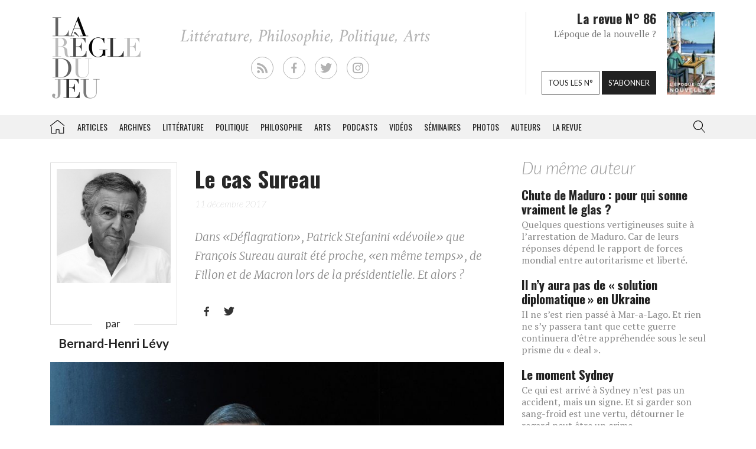

--- FILE ---
content_type: text/html; charset=UTF-8
request_url: https://laregledujeu.org/2017/12/11/33107/le-cas-francois-sureau/
body_size: 17637
content:
<!DOCTYPE html>
<html class="no-js" lang="">

<head>
	
		<script async src="//pagead2.googlesyndication.com/pagead/js/adsbygoogle.js"></script>

		<script>
			(adsbygoogle = window.adsbygoogle || []).push({
				google_ad_client: "ca-pub-8955396641542719",
				enable_page_level_ads: true
			});
		</script>
		<meta charset=utf-8>
	<meta http-equiv=X-UA-Compatible content="IE=edge">
	<meta name="viewport" content="width=device-width, initial-scale=1">
	<meta name="format-detection" content="telephone=no" />
	<!-- The above 3 meta tags *must* come first in the head; any other head content must come *after* these tags -->
	<title>
		Bernard-Henri Lévy, Le cas Sureau - La Règle du Jeu - Littérature, Philosophie, Politique, Arts	</title>
	<link rel="profile" href="https://gmpg.org/xfn/11">
	<link rel="pingback" href="https://laregledujeu.org/xmlrpc.php" />
		<meta name='robots' content='index, follow, max-image-preview:large, max-snippet:-1, max-video-preview:-1' />

	<!-- This site is optimized with the Yoast SEO Premium plugin v24.5 (Yoast SEO v24.5) - https://yoast.com/wordpress/plugins/seo/ -->
	<meta name="description" content="Dans «Déflagration», Stefanini «dévoile» que François Sureau aurait été proche, «en même temps», de Fillon et de Macron lors de la présidentielle. Et alors?" />
	<link rel="canonical" href="https://laregledujeu.org/2017/12/11/33107/le-cas-francois-sureau/" />
	<meta property="og:locale" content="fr_FR" />
	<meta property="og:type" content="article" />
	<meta property="og:title" content="Le cas Sureau" />
	<meta property="og:description" content="Dans «Déflagration», Stefanini «dévoile» que François Sureau aurait été proche, «en même temps», de Fillon et de Macron lors de la présidentielle. Et alors?" />
	<meta property="og:url" content="https://laregledujeu.org/2017/12/11/33107/le-cas-francois-sureau/" />
	<meta property="og:site_name" content="La Règle du Jeu" />
	<meta property="article:publisher" content="https://www.facebook.com/pages/La-r%c3%a8gle-du-jeu-Revue-RDJ/112920092069569" />
	<meta property="article:published_time" content="2017-12-11T09:03:33+00:00" />
	<meta property="article:modified_time" content="2017-12-12T16:15:01+00:00" />
	<meta property="og:image" content="https://laregledujeu.org/files/2017/12/francois-sureau.jpg" />
	<meta property="og:image:width" content="1500" />
	<meta property="og:image:height" content="977" />
	<meta property="og:image:type" content="image/jpeg" />
	<meta name="author" content="Redaction La Règle du Jeu" />
	<meta name="twitter:card" content="summary_large_image" />
	<meta name="twitter:creator" content="@laregledujeuorg" />
	<meta name="twitter:site" content="@laregledujeuorg" />
	<meta name="twitter:label1" content="Écrit par" />
	<meta name="twitter:data1" content="Redaction La Règle du Jeu" />
	<meta name="twitter:label2" content="Durée de lecture est." />
	<meta name="twitter:data2" content="5 minutes" />
	<script type="application/ld+json" class="yoast-schema-graph">{"@context":"https://schema.org","@graph":[{"@type":"WebPage","@id":"https://laregledujeu.org/2017/12/11/33107/le-cas-francois-sureau/","url":"https://laregledujeu.org/2017/12/11/33107/le-cas-francois-sureau/","name":"Le cas Sureau","isPartOf":{"@id":"https://laregledujeu.org/#website"},"primaryImageOfPage":{"@id":"https://laregledujeu.org/2017/12/11/33107/le-cas-francois-sureau/#primaryimage"},"image":{"@id":"https://laregledujeu.org/2017/12/11/33107/le-cas-francois-sureau/#primaryimage"},"thumbnailUrl":"https://laregledujeu.org/files/2017/12/francois-sureau.jpg","datePublished":"2017-12-11T09:03:33+00:00","dateModified":"2017-12-12T16:15:01+00:00","author":{"@id":"https://laregledujeu.org/#/schema/person/6fcb84b6d08b6a98b4635f804fdecb89"},"description":"Dans «Déflagration», Stefanini «dévoile» que François Sureau aurait été proche, «en même temps», de Fillon et de Macron lors de la présidentielle. Et alors?","breadcrumb":{"@id":"https://laregledujeu.org/2017/12/11/33107/le-cas-francois-sureau/#breadcrumb"},"inLanguage":"fr-FR","potentialAction":[{"@type":"ReadAction","target":["https://laregledujeu.org/2017/12/11/33107/le-cas-francois-sureau/"]}]},{"@type":"ImageObject","inLanguage":"fr-FR","@id":"https://laregledujeu.org/2017/12/11/33107/le-cas-francois-sureau/#primaryimage","url":"https://laregledujeu.org/files/2017/12/francois-sureau.jpg","contentUrl":"https://laregledujeu.org/files/2017/12/francois-sureau.jpg","width":1500,"height":977,"caption":"François Sureau. Photo : Catherine Hélie/Gallimard"},{"@type":"BreadcrumbList","@id":"https://laregledujeu.org/2017/12/11/33107/le-cas-francois-sureau/#breadcrumb","itemListElement":[{"@type":"ListItem","position":1,"name":"Accueil","item":"https://laregledujeu.org/"},{"@type":"ListItem","position":2,"name":"Le cas Sureau"}]},{"@type":"WebSite","@id":"https://laregledujeu.org/#website","url":"https://laregledujeu.org/","name":"La Règle du Jeu","description":"Littérature, Philosophie, Politique, Arts","potentialAction":[{"@type":"SearchAction","target":{"@type":"EntryPoint","urlTemplate":"https://laregledujeu.org/?s={search_term_string}"},"query-input":{"@type":"PropertyValueSpecification","valueRequired":true,"valueName":"search_term_string"}}],"inLanguage":"fr-FR"},{"@type":"Person","@id":"https://laregledujeu.org/#/schema/person/6fcb84b6d08b6a98b4635f804fdecb89","name":"Redaction La Règle du Jeu","image":{"@type":"ImageObject","inLanguage":"fr-FR","@id":"https://laregledujeu.org/#/schema/person/image/","url":"https://secure.gravatar.com/avatar/8a3bc76bb38684ecc3a174e014d82218?s=96&d=mm&r=g","contentUrl":"https://secure.gravatar.com/avatar/8a3bc76bb38684ecc3a174e014d82218?s=96&d=mm&r=g","caption":"Redaction La Règle du Jeu"},"url":"https://laregledujeu.org/author/mariadefranca/"}]}</script>
	<!-- / Yoast SEO Premium plugin. -->


<meta name="news_keywords" content="déflagration, françois sureau, patrick stefanini" />
<meta name="original-source" content="https://laregledujeu.org/2017/12/11/33107/le-cas-francois-sureau/" />
<link rel='dns-prefetch' href='//code.jquery.com' />
<link rel='dns-prefetch' href='//cdnjs.cloudflare.com' />
<link rel="alternate" type="application/rss+xml" title="La Règle du Jeu &raquo; Flux" href="https://laregledujeu.org/feed/" />
<link rel="alternate" type="application/rss+xml" title="La Règle du Jeu &raquo; Flux des commentaires" href="https://laregledujeu.org/comments/feed/" />
<script type="text/javascript">
/* <![CDATA[ */
window._wpemojiSettings = {"baseUrl":"https:\/\/s.w.org\/images\/core\/emoji\/15.0.3\/72x72\/","ext":".png","svgUrl":"https:\/\/s.w.org\/images\/core\/emoji\/15.0.3\/svg\/","svgExt":".svg","source":{"concatemoji":"https:\/\/laregledujeu.org\/wp-includes\/js\/wp-emoji-release.min.js?ver=6.6"}};
/*! This file is auto-generated */
!function(i,n){var o,s,e;function c(e){try{var t={supportTests:e,timestamp:(new Date).valueOf()};sessionStorage.setItem(o,JSON.stringify(t))}catch(e){}}function p(e,t,n){e.clearRect(0,0,e.canvas.width,e.canvas.height),e.fillText(t,0,0);var t=new Uint32Array(e.getImageData(0,0,e.canvas.width,e.canvas.height).data),r=(e.clearRect(0,0,e.canvas.width,e.canvas.height),e.fillText(n,0,0),new Uint32Array(e.getImageData(0,0,e.canvas.width,e.canvas.height).data));return t.every(function(e,t){return e===r[t]})}function u(e,t,n){switch(t){case"flag":return n(e,"\ud83c\udff3\ufe0f\u200d\u26a7\ufe0f","\ud83c\udff3\ufe0f\u200b\u26a7\ufe0f")?!1:!n(e,"\ud83c\uddfa\ud83c\uddf3","\ud83c\uddfa\u200b\ud83c\uddf3")&&!n(e,"\ud83c\udff4\udb40\udc67\udb40\udc62\udb40\udc65\udb40\udc6e\udb40\udc67\udb40\udc7f","\ud83c\udff4\u200b\udb40\udc67\u200b\udb40\udc62\u200b\udb40\udc65\u200b\udb40\udc6e\u200b\udb40\udc67\u200b\udb40\udc7f");case"emoji":return!n(e,"\ud83d\udc26\u200d\u2b1b","\ud83d\udc26\u200b\u2b1b")}return!1}function f(e,t,n){var r="undefined"!=typeof WorkerGlobalScope&&self instanceof WorkerGlobalScope?new OffscreenCanvas(300,150):i.createElement("canvas"),a=r.getContext("2d",{willReadFrequently:!0}),o=(a.textBaseline="top",a.font="600 32px Arial",{});return e.forEach(function(e){o[e]=t(a,e,n)}),o}function t(e){var t=i.createElement("script");t.src=e,t.defer=!0,i.head.appendChild(t)}"undefined"!=typeof Promise&&(o="wpEmojiSettingsSupports",s=["flag","emoji"],n.supports={everything:!0,everythingExceptFlag:!0},e=new Promise(function(e){i.addEventListener("DOMContentLoaded",e,{once:!0})}),new Promise(function(t){var n=function(){try{var e=JSON.parse(sessionStorage.getItem(o));if("object"==typeof e&&"number"==typeof e.timestamp&&(new Date).valueOf()<e.timestamp+604800&&"object"==typeof e.supportTests)return e.supportTests}catch(e){}return null}();if(!n){if("undefined"!=typeof Worker&&"undefined"!=typeof OffscreenCanvas&&"undefined"!=typeof URL&&URL.createObjectURL&&"undefined"!=typeof Blob)try{var e="postMessage("+f.toString()+"("+[JSON.stringify(s),u.toString(),p.toString()].join(",")+"));",r=new Blob([e],{type:"text/javascript"}),a=new Worker(URL.createObjectURL(r),{name:"wpTestEmojiSupports"});return void(a.onmessage=function(e){c(n=e.data),a.terminate(),t(n)})}catch(e){}c(n=f(s,u,p))}t(n)}).then(function(e){for(var t in e)n.supports[t]=e[t],n.supports.everything=n.supports.everything&&n.supports[t],"flag"!==t&&(n.supports.everythingExceptFlag=n.supports.everythingExceptFlag&&n.supports[t]);n.supports.everythingExceptFlag=n.supports.everythingExceptFlag&&!n.supports.flag,n.DOMReady=!1,n.readyCallback=function(){n.DOMReady=!0}}).then(function(){return e}).then(function(){var e;n.supports.everything||(n.readyCallback(),(e=n.source||{}).concatemoji?t(e.concatemoji):e.wpemoji&&e.twemoji&&(t(e.twemoji),t(e.wpemoji)))}))}((window,document),window._wpemojiSettings);
/* ]]> */
</script>
<style id='wp-emoji-styles-inline-css' type='text/css'>

	img.wp-smiley, img.emoji {
		display: inline !important;
		border: none !important;
		box-shadow: none !important;
		height: 1em !important;
		width: 1em !important;
		margin: 0 0.07em !important;
		vertical-align: -0.1em !important;
		background: none !important;
		padding: 0 !important;
	}
</style>
<link rel='stylesheet' id='wp-block-library-css' href='https://laregledujeu.org/wp-includes/css/dist/block-library/style.min.css?ver=6.6' type='text/css' media='all' />
<style id='classic-theme-styles-inline-css' type='text/css'>
/*! This file is auto-generated */
.wp-block-button__link{color:#fff;background-color:#32373c;border-radius:9999px;box-shadow:none;text-decoration:none;padding:calc(.667em + 2px) calc(1.333em + 2px);font-size:1.125em}.wp-block-file__button{background:#32373c;color:#fff;text-decoration:none}
</style>
<style id='global-styles-inline-css' type='text/css'>
:root{--wp--preset--aspect-ratio--square: 1;--wp--preset--aspect-ratio--4-3: 4/3;--wp--preset--aspect-ratio--3-4: 3/4;--wp--preset--aspect-ratio--3-2: 3/2;--wp--preset--aspect-ratio--2-3: 2/3;--wp--preset--aspect-ratio--16-9: 16/9;--wp--preset--aspect-ratio--9-16: 9/16;--wp--preset--color--black: #000000;--wp--preset--color--cyan-bluish-gray: #abb8c3;--wp--preset--color--white: #ffffff;--wp--preset--color--pale-pink: #f78da7;--wp--preset--color--vivid-red: #cf2e2e;--wp--preset--color--luminous-vivid-orange: #ff6900;--wp--preset--color--luminous-vivid-amber: #fcb900;--wp--preset--color--light-green-cyan: #7bdcb5;--wp--preset--color--vivid-green-cyan: #00d084;--wp--preset--color--pale-cyan-blue: #8ed1fc;--wp--preset--color--vivid-cyan-blue: #0693e3;--wp--preset--color--vivid-purple: #9b51e0;--wp--preset--gradient--vivid-cyan-blue-to-vivid-purple: linear-gradient(135deg,rgba(6,147,227,1) 0%,rgb(155,81,224) 100%);--wp--preset--gradient--light-green-cyan-to-vivid-green-cyan: linear-gradient(135deg,rgb(122,220,180) 0%,rgb(0,208,130) 100%);--wp--preset--gradient--luminous-vivid-amber-to-luminous-vivid-orange: linear-gradient(135deg,rgba(252,185,0,1) 0%,rgba(255,105,0,1) 100%);--wp--preset--gradient--luminous-vivid-orange-to-vivid-red: linear-gradient(135deg,rgba(255,105,0,1) 0%,rgb(207,46,46) 100%);--wp--preset--gradient--very-light-gray-to-cyan-bluish-gray: linear-gradient(135deg,rgb(238,238,238) 0%,rgb(169,184,195) 100%);--wp--preset--gradient--cool-to-warm-spectrum: linear-gradient(135deg,rgb(74,234,220) 0%,rgb(151,120,209) 20%,rgb(207,42,186) 40%,rgb(238,44,130) 60%,rgb(251,105,98) 80%,rgb(254,248,76) 100%);--wp--preset--gradient--blush-light-purple: linear-gradient(135deg,rgb(255,206,236) 0%,rgb(152,150,240) 100%);--wp--preset--gradient--blush-bordeaux: linear-gradient(135deg,rgb(254,205,165) 0%,rgb(254,45,45) 50%,rgb(107,0,62) 100%);--wp--preset--gradient--luminous-dusk: linear-gradient(135deg,rgb(255,203,112) 0%,rgb(199,81,192) 50%,rgb(65,88,208) 100%);--wp--preset--gradient--pale-ocean: linear-gradient(135deg,rgb(255,245,203) 0%,rgb(182,227,212) 50%,rgb(51,167,181) 100%);--wp--preset--gradient--electric-grass: linear-gradient(135deg,rgb(202,248,128) 0%,rgb(113,206,126) 100%);--wp--preset--gradient--midnight: linear-gradient(135deg,rgb(2,3,129) 0%,rgb(40,116,252) 100%);--wp--preset--font-size--small: 13px;--wp--preset--font-size--medium: 20px;--wp--preset--font-size--large: 36px;--wp--preset--font-size--x-large: 42px;--wp--preset--spacing--20: 0.44rem;--wp--preset--spacing--30: 0.67rem;--wp--preset--spacing--40: 1rem;--wp--preset--spacing--50: 1.5rem;--wp--preset--spacing--60: 2.25rem;--wp--preset--spacing--70: 3.38rem;--wp--preset--spacing--80: 5.06rem;--wp--preset--shadow--natural: 6px 6px 9px rgba(0, 0, 0, 0.2);--wp--preset--shadow--deep: 12px 12px 50px rgba(0, 0, 0, 0.4);--wp--preset--shadow--sharp: 6px 6px 0px rgba(0, 0, 0, 0.2);--wp--preset--shadow--outlined: 6px 6px 0px -3px rgba(255, 255, 255, 1), 6px 6px rgba(0, 0, 0, 1);--wp--preset--shadow--crisp: 6px 6px 0px rgba(0, 0, 0, 1);}:where(.is-layout-flex){gap: 0.5em;}:where(.is-layout-grid){gap: 0.5em;}body .is-layout-flex{display: flex;}.is-layout-flex{flex-wrap: wrap;align-items: center;}.is-layout-flex > :is(*, div){margin: 0;}body .is-layout-grid{display: grid;}.is-layout-grid > :is(*, div){margin: 0;}:where(.wp-block-columns.is-layout-flex){gap: 2em;}:where(.wp-block-columns.is-layout-grid){gap: 2em;}:where(.wp-block-post-template.is-layout-flex){gap: 1.25em;}:where(.wp-block-post-template.is-layout-grid){gap: 1.25em;}.has-black-color{color: var(--wp--preset--color--black) !important;}.has-cyan-bluish-gray-color{color: var(--wp--preset--color--cyan-bluish-gray) !important;}.has-white-color{color: var(--wp--preset--color--white) !important;}.has-pale-pink-color{color: var(--wp--preset--color--pale-pink) !important;}.has-vivid-red-color{color: var(--wp--preset--color--vivid-red) !important;}.has-luminous-vivid-orange-color{color: var(--wp--preset--color--luminous-vivid-orange) !important;}.has-luminous-vivid-amber-color{color: var(--wp--preset--color--luminous-vivid-amber) !important;}.has-light-green-cyan-color{color: var(--wp--preset--color--light-green-cyan) !important;}.has-vivid-green-cyan-color{color: var(--wp--preset--color--vivid-green-cyan) !important;}.has-pale-cyan-blue-color{color: var(--wp--preset--color--pale-cyan-blue) !important;}.has-vivid-cyan-blue-color{color: var(--wp--preset--color--vivid-cyan-blue) !important;}.has-vivid-purple-color{color: var(--wp--preset--color--vivid-purple) !important;}.has-black-background-color{background-color: var(--wp--preset--color--black) !important;}.has-cyan-bluish-gray-background-color{background-color: var(--wp--preset--color--cyan-bluish-gray) !important;}.has-white-background-color{background-color: var(--wp--preset--color--white) !important;}.has-pale-pink-background-color{background-color: var(--wp--preset--color--pale-pink) !important;}.has-vivid-red-background-color{background-color: var(--wp--preset--color--vivid-red) !important;}.has-luminous-vivid-orange-background-color{background-color: var(--wp--preset--color--luminous-vivid-orange) !important;}.has-luminous-vivid-amber-background-color{background-color: var(--wp--preset--color--luminous-vivid-amber) !important;}.has-light-green-cyan-background-color{background-color: var(--wp--preset--color--light-green-cyan) !important;}.has-vivid-green-cyan-background-color{background-color: var(--wp--preset--color--vivid-green-cyan) !important;}.has-pale-cyan-blue-background-color{background-color: var(--wp--preset--color--pale-cyan-blue) !important;}.has-vivid-cyan-blue-background-color{background-color: var(--wp--preset--color--vivid-cyan-blue) !important;}.has-vivid-purple-background-color{background-color: var(--wp--preset--color--vivid-purple) !important;}.has-black-border-color{border-color: var(--wp--preset--color--black) !important;}.has-cyan-bluish-gray-border-color{border-color: var(--wp--preset--color--cyan-bluish-gray) !important;}.has-white-border-color{border-color: var(--wp--preset--color--white) !important;}.has-pale-pink-border-color{border-color: var(--wp--preset--color--pale-pink) !important;}.has-vivid-red-border-color{border-color: var(--wp--preset--color--vivid-red) !important;}.has-luminous-vivid-orange-border-color{border-color: var(--wp--preset--color--luminous-vivid-orange) !important;}.has-luminous-vivid-amber-border-color{border-color: var(--wp--preset--color--luminous-vivid-amber) !important;}.has-light-green-cyan-border-color{border-color: var(--wp--preset--color--light-green-cyan) !important;}.has-vivid-green-cyan-border-color{border-color: var(--wp--preset--color--vivid-green-cyan) !important;}.has-pale-cyan-blue-border-color{border-color: var(--wp--preset--color--pale-cyan-blue) !important;}.has-vivid-cyan-blue-border-color{border-color: var(--wp--preset--color--vivid-cyan-blue) !important;}.has-vivid-purple-border-color{border-color: var(--wp--preset--color--vivid-purple) !important;}.has-vivid-cyan-blue-to-vivid-purple-gradient-background{background: var(--wp--preset--gradient--vivid-cyan-blue-to-vivid-purple) !important;}.has-light-green-cyan-to-vivid-green-cyan-gradient-background{background: var(--wp--preset--gradient--light-green-cyan-to-vivid-green-cyan) !important;}.has-luminous-vivid-amber-to-luminous-vivid-orange-gradient-background{background: var(--wp--preset--gradient--luminous-vivid-amber-to-luminous-vivid-orange) !important;}.has-luminous-vivid-orange-to-vivid-red-gradient-background{background: var(--wp--preset--gradient--luminous-vivid-orange-to-vivid-red) !important;}.has-very-light-gray-to-cyan-bluish-gray-gradient-background{background: var(--wp--preset--gradient--very-light-gray-to-cyan-bluish-gray) !important;}.has-cool-to-warm-spectrum-gradient-background{background: var(--wp--preset--gradient--cool-to-warm-spectrum) !important;}.has-blush-light-purple-gradient-background{background: var(--wp--preset--gradient--blush-light-purple) !important;}.has-blush-bordeaux-gradient-background{background: var(--wp--preset--gradient--blush-bordeaux) !important;}.has-luminous-dusk-gradient-background{background: var(--wp--preset--gradient--luminous-dusk) !important;}.has-pale-ocean-gradient-background{background: var(--wp--preset--gradient--pale-ocean) !important;}.has-electric-grass-gradient-background{background: var(--wp--preset--gradient--electric-grass) !important;}.has-midnight-gradient-background{background: var(--wp--preset--gradient--midnight) !important;}.has-small-font-size{font-size: var(--wp--preset--font-size--small) !important;}.has-medium-font-size{font-size: var(--wp--preset--font-size--medium) !important;}.has-large-font-size{font-size: var(--wp--preset--font-size--large) !important;}.has-x-large-font-size{font-size: var(--wp--preset--font-size--x-large) !important;}
:where(.wp-block-post-template.is-layout-flex){gap: 1.25em;}:where(.wp-block-post-template.is-layout-grid){gap: 1.25em;}
:where(.wp-block-columns.is-layout-flex){gap: 2em;}:where(.wp-block-columns.is-layout-grid){gap: 2em;}
:root :where(.wp-block-pullquote){font-size: 1.5em;line-height: 1.6;}
</style>
<link rel='stylesheet' id='contact-form-7-css' href='https://laregledujeu.org/wp-content/plugins/contact-form-7/includes/css/styles.css?ver=6.0.4' type='text/css' media='all' />
<link rel='stylesheet' id='dashicons-css' href='https://laregledujeu.org/wp-includes/css/dashicons.min.css?ver=6.6' type='text/css' media='all' />
<link rel='stylesheet' id='rdj-style-css' href='https://laregledujeu.org/wp-content/themes/rdjv3/style.css?ver=4.02' type='text/css' media='all' />
<link rel='stylesheet' id='font-awesome-css' href='//cdnjs.cloudflare.com/ajax/libs/font-awesome/5.10.2/css/all.min.css?ver=6.6' type='text/css' media='all' />
<link rel='stylesheet' id='new-royalslider-core-css-css' href='https://laregledujeu.org/wp-content/plugins/new-royalslider/lib/royalslider/royalslider.css?ver=3.4.1' type='text/css' media='all' />
<link rel='stylesheet' id='rsUni-css-css' href='https://laregledujeu.org/wp-content/plugins/new-royalslider/lib/royalslider/skins/universal/rs-universal.css?ver=3.4.1' type='text/css' media='all' />
<link rel='stylesheet' id='visible_nearby_zoom-css-css' href='https://laregledujeu.org/wp-content/plugins/new-royalslider/lib/royalslider/templates-css/rs-visible-nearby-zoom.css?ver=3.4.1' type='text/css' media='all' />
<link rel='stylesheet' id='__EPYT__style-css' href='https://laregledujeu.org/wp-content/plugins/youtube-embed-plus/styles/ytprefs.min.css?ver=14.2.1.3' type='text/css' media='all' />
<style id='__EPYT__style-inline-css' type='text/css'>

                .epyt-gallery-thumb {
                        width: 33.333%;
                }
                
</style>
<script type="text/javascript" src="https://code.jquery.com/jquery-latest.min.js?ver=6.6" id="jquery-js"></script>
<script type="text/javascript" src="https://laregledujeu.org/wp-content/themes/rdjv3/bootstrap/assets/javascripts/bootstrap.min.js?ver=6.6" id="bootstrap-min-js"></script>
<script type="text/javascript" id="__ytprefs__-js-extra">
/* <![CDATA[ */
var _EPYT_ = {"ajaxurl":"https:\/\/laregledujeu.org\/wp-admin\/admin-ajax.php","security":"253cd6757c","gallery_scrolloffset":"20","eppathtoscripts":"https:\/\/laregledujeu.org\/wp-content\/plugins\/youtube-embed-plus\/scripts\/","eppath":"https:\/\/laregledujeu.org\/wp-content\/plugins\/youtube-embed-plus\/","epresponsiveselector":"[\"iframe.__youtube_prefs_widget__\"]","epdovol":"1","version":"14.2.1.3","evselector":"iframe.__youtube_prefs__[src], iframe[src*=\"youtube.com\/embed\/\"], iframe[src*=\"youtube-nocookie.com\/embed\/\"]","ajax_compat":"","maxres_facade":"eager","ytapi_load":"light","pause_others":"","stopMobileBuffer":"1","facade_mode":"","not_live_on_channel":"","vi_active":"","vi_js_posttypes":[]};
/* ]]> */
</script>
<script type="text/javascript" src="https://laregledujeu.org/wp-content/plugins/youtube-embed-plus/scripts/ytprefs.min.js?ver=14.2.1.3" id="__ytprefs__-js"></script>
<link rel="https://api.w.org/" href="https://laregledujeu.org/wp-json/" /><link rel="alternate" title="JSON" type="application/json" href="https://laregledujeu.org/wp-json/wp/v2/posts/33107" /><link rel="EditURI" type="application/rsd+xml" title="RSD" href="https://laregledujeu.org/xmlrpc.php?rsd" />
<link rel='shortlink' href='https://laregledujeu.org/?p=33107' />
<link rel="alternate" title="oEmbed (JSON)" type="application/json+oembed" href="https://laregledujeu.org/wp-json/oembed/1.0/embed?url=https%3A%2F%2Flaregledujeu.org%2F2017%2F12%2F11%2F33107%2Fle-cas-francois-sureau%2F" />
<script type="text/javascript" src="https://laregledujeu.org/wp-content/plugins/si-captcha-for-wordpress/captcha/si_captcha.js?ver=1768551992"></script>
<!-- begin SI CAPTCHA Anti-Spam - login/register form style -->
<style type="text/css">
.si_captcha_small { width:175px; height:45px; padding-top:10px; padding-bottom:10px; }
.si_captcha_large { width:250px; height:60px; padding-top:10px; padding-bottom:10px; }
img#si_image_com { border-style:none; margin:0; padding-right:5px; float:left; }
img#si_image_reg { border-style:none; margin:0; padding-right:5px; float:left; }
img#si_image_log { border-style:none; margin:0; padding-right:5px; float:left; }
img#si_image_side_login { border-style:none; margin:0; padding-right:5px; float:left; }
img#si_image_checkout { border-style:none; margin:0; padding-right:5px; float:left; }
img#si_image_jetpack { border-style:none; margin:0; padding-right:5px; float:left; }
img#si_image_bbpress_topic { border-style:none; margin:0; padding-right:5px; float:left; }
.si_captcha_refresh { border-style:none; margin:0; vertical-align:bottom; }
div#si_captcha_input { display:block; padding-top:15px; padding-bottom:5px; }
label#si_captcha_code_label { margin:0; }
input#si_captcha_code_input { width:65px; }
p#si_captcha_code_p { clear: left; padding-top:10px; }
.si-captcha-jetpack-error { color:#DC3232; }
</style>
<!-- end SI CAPTCHA Anti-Spam - login/register form style -->
			<script>
			(function(i, s, o, g, r, a, m) {
				i['GoogleAnalyticsObject'] = r;
				i[r] = i[r] || function() {
					(i[r].q = i[r].q || []).push(arguments)
				}, i[r].l = 1 * new Date();
				a = s.createElement(o),
					m = s.getElementsByTagName(o)[0];
				a.async = 1;
				a.src = g;
				m.parentNode.insertBefore(a, m)
			})(window, document, 'script', '//www.google-analytics.com/analytics.js', 'ga');

			ga('create', 'UA-91104-21', 'auto');
			ga('send', 'pageview');
		</script>

	</head>

<body class="post-template-default single single-post postid-33107 single-format-standard post-le-cas-francois-sureau rdjv3 blog-1">
	<div id="pagewrap">
		<div id="page-body" class="container-fluid row">
			<header class="top container-fluid row">
				<div id="header-top-area" class="hidden-xs container">
					<div class="col-md-3">
						<a href="/" id="logo" class="left"></a>
					</div>
					<div class="">
						<ul id="social_links">
  <li><a class="rss" href="/feed/" target="_blank"></a></li>
  <li><a class="facebook" href="https://fr-fr.facebook.com/pages/La-regle-du-jeu-Revue-RDJ/112920092069569" target="_blank"></a></li>
  <li><a class="twitter" href="https://twitter.com/laregledujeuorg" target="_blank"></a></li>
  <li><a class="instagram" href="https://www.instagram.com/revuelaregledujeu/?hl=fr" target="_blank"></a></li>
</ul>

											</div>
					<div id="teaser" class="hidden-sm">
						<div class="col-right">
							<figure>
								<a href='https://laregledujeu.org/revue/n-86/'><span style='display: inline-block; margin-left: 0px; margin-top: -1.276617954071px;'><img width="81" height="143" src="https://laregledujeu.org/files/2025/09/la-regle-du-jeu-numero-86-le-retour-de-la-nouvelle-couverture.jpg" class="attachment-81x999 size-81x999 wp-post-image" alt="Couverture du N°85 de La Règle du jeu." decoding="async" srcset="https://laregledujeu.org/files/2025/09/la-regle-du-jeu-numero-86-le-retour-de-la-nouvelle-couverture.jpg 958w, https://laregledujeu.org/files/2025/09/la-regle-du-jeu-numero-86-le-retour-de-la-nouvelle-couverture-170x300.jpg 170w, https://laregledujeu.org/files/2025/09/la-regle-du-jeu-numero-86-le-retour-de-la-nouvelle-couverture-582x1024.jpg 582w, https://laregledujeu.org/files/2025/09/la-regle-du-jeu-numero-86-le-retour-de-la-nouvelle-couverture-85x150.jpg 85w, https://laregledujeu.org/files/2025/09/la-regle-du-jeu-numero-86-le-retour-de-la-nouvelle-couverture-768x1352.jpg 768w, https://laregledujeu.org/files/2025/09/la-regle-du-jeu-numero-86-le-retour-de-la-nouvelle-couverture-873x1536.jpg 873w, https://laregledujeu.org/files/2025/09/la-regle-du-jeu-numero-86-le-retour-de-la-nouvelle-couverture-840x1478.jpg 840w, https://laregledujeu.org/files/2025/09/la-regle-du-jeu-numero-86-le-retour-de-la-nouvelle-couverture-620x1091.jpg 620w, https://laregledujeu.org/files/2025/09/la-regle-du-jeu-numero-86-le-retour-de-la-nouvelle-couverture-420x739.jpg 420w" sizes="(max-width: 81px) 100vw, 81px" /></span></a>							</figure>
						</div>
						<div class="col-left" style="position: relative;">
							<h1>La revue N° 86</h1>
							<h2>L'époque de la nouvelle ?</h2>
							<div class="bottom-buttons">
								<a href="/tous-les-numeros/" class="rdj-btn rdj-btn-white rdj-btn-margin">Tous les n°</a>
								<a href="/boutique/abonnement/" class="rdj-btn rdj-btn-black">S'abonner</a>
							</div>
						</div>
					</div><!-- #teaser -->
				</div>
			</header>
			<script>
var el = document.getElementById('input.search-field');
if (el != null) {
	function blurInput() {
		window.scrollTo(0, 0);
	}
	el.addEventListener('blur', blurInput, false);
}
</script>
<nav id="top-menu" class="navbar navbar-default" data-spy="affix" data-offset-top="192">
	<div class="container"> 
		<!-- Brand and toggle get grouped for better mobile display -->
		<div class="navbar-header">
			<button type="button" class="navbar-toggle" data-toggle="collapse" data-target=".navbar-collapse">
				<span class="icon-bar"></span>
				<span class="icon-bar"></span>
				<span class="icon-bar"></span>
			</button>
			<a class="navbar-brand visible-xs" href="/"></a>
		</div><!-- /.navbar-header --> 
		
		<!-- Collect the nav links, forms, and other content for toggling -->
		<div class="collapse navbar-collapse" id="rdj-collapsible-menu">
			<div id="search-module-xs" class="visible-xs">
				<div class="search-embed">
	<form role="search" method="get" class="search-form form-inline" action="/">
		<div class="form-group">
			<select name="post_type" class="form-control search-post-type">
				<option value="post">Les articles</option>
				<option value="video">Les vidéos</option>
				<option value="seminary">Les séminaires</option>
				<option value="gallery">Les galeries</option>
				<option value="contributor">Les auteurs</option>
				<option value="issue">Les n° de la revue</option>
				<option value="all" selected="selected">Tous les contenus</option>
				<option value="arrabal">Le blog d'Arrabal</option>
			</select>
		</div>
		<div class="form-group input-group"> 
			<input type="text" class="form-control search-field" aria-label="..." placeholder="Rechercher dans la RDJ" value="" name="s" title="Rechercher">
			<span class="input-group-btn">
				<button type="submit" class="search-submit btn btn-default">Rechercher</button>
			</span> 
		</div>
	</form>
</div>			</div>
			<ul class="nav navbar-nav">
				<li id='menu-item-menu-item-21436' class='home menu-item menu-item-type-post_type menu-item-object-page current-menu-item page_item page-item- current_page_item menu-item-menu-item-21436'><a href='https://laregledujeu.org/'>La Règle du jeu – Littérature, Philosophie, Politique, Arts</a></li><li id='menu-item-menu-item-36229' class='menu-item menu-item-type-post_type menu-item-object-page current-menu-item page_item page-item- current_page_item menu-item-menu-item-36229'><a href='https://laregledujeu.org/articles/'>Articles</a></li><li id='menu-item-menu-item-22955' class='menu-item menu-item-type-post_type menu-item-object-page current-menu-item page_item page-item- current_page_item menu-item-menu-item-22955'><a href='https://laregledujeu.org/categorie/dossiers/archives-revue/'>Archives</a></li><li id='menu-item-menu-item-27294' class='menu-item menu-item-type-post_type menu-item-object-page current-menu-item page_item page-item- current_page_item menu-item-menu-item-27294'><a href='https://laregledujeu.org/categorie/litterature/'>Littérature</a></li><li id='menu-item-menu-item-27296' class='menu-item menu-item-type-post_type menu-item-object-page current-menu-item page_item page-item- current_page_item menu-item-menu-item-27296'><a href='https://laregledujeu.org/categorie/Politique/'>Politique</a></li><li id='menu-item-menu-item-27295' class='menu-item menu-item-type-post_type menu-item-object-page current-menu-item page_item page-item- current_page_item menu-item-menu-item-27295'><a href='https://laregledujeu.org/categorie/philosophie/'>Philosophie</a></li><li id='menu-item-menu-item-29378' class='menu-item menu-item-type-post_type menu-item-object-page current-menu-item page_item page-item- current_page_item menu-item-menu-item-29378'><a href='https://laregledujeu.org/categorie/art/'>Arts</a></li><li id='menu-item-menu-item-36230' class='menu-item menu-item-type-post_type menu-item-object-page current-menu-item page_item page-item- current_page_item menu-item-menu-item-36230'><a href='https://laregledujeu.org/podcasts/'>Podcasts</a></li><li id='menu-item-menu-item-22302' class='menu-item menu-item-type-post_type menu-item-object-page current-menu-item page_item page-item- current_page_item menu-item-menu-item-22302'><a href='https://laregledujeu.org/tele-rdj/'>Vidéos</a></li><li id='menu-item-menu-item-22354' class='menu-item menu-item-type-post_type menu-item-object-page current-menu-item page_item page-item- current_page_item menu-item-menu-item-22354'><a href='/les-seminaires/'>Séminaires</a></li><li id='menu-item-menu-item-27737' class='menu-item menu-item-type-post_type menu-item-object-page current-menu-item page_item page-item- current_page_item menu-item-menu-item-27737'><a href='https://laregledujeu.org/imagoscope/'>Photos</a></li><li id='menu-item-menu-item-22269' class='menu-item menu-item-type-post_type menu-item-object-page current-menu-item page_item page-item- current_page_item menu-item-menu-item-22269'><a href='https://laregledujeu.org/auteurs/'>Auteurs</a></li><li id='menu-item-menu-item-45658' class='menu-item menu-item-type-post_type menu-item-object-page current-menu-item page_item page-item- current_page_item menu-item-menu-item-45658'><a href='https://laregledujeu.org/la-regle-du-jeu/'>La revue</a></li>			</ul>

			<ul class="nav navbar-nav navbar-right hidden-xs">
				<li><a class="bar-search-toogle-link collapsed" role="button" data-toggle="collapse" href="#search-module" aria-expanded="true" aria-controls="search-module"></a></li>
			</ul>
		</div><!-- /.navbar-collapse --> 
		
		<div id="search-module" class="collapse container hidden-xs">
			<div class="search-embed">
	<form role="search" method="get" class="search-form form-inline" action="/">
		<div class="form-group">
			<select name="post_type" class="form-control search-post-type">
				<option value="post">Les articles</option>
				<option value="video">Les vidéos</option>
				<option value="seminary">Les séminaires</option>
				<option value="gallery">Les galeries</option>
				<option value="contributor">Les auteurs</option>
				<option value="issue">Les n° de la revue</option>
				<option value="all" selected="selected">Tous les contenus</option>
				<option value="arrabal">Le blog d'Arrabal</option>
			</select>
		</div>
		<div class="form-group input-group"> 
			<input type="text" class="form-control search-field" aria-label="..." placeholder="Rechercher dans la RDJ" value="" name="s" title="Rechercher">
			<span class="input-group-btn">
				<button type="submit" class="search-submit btn btn-default">Rechercher</button>
			</span> 
		</div>
	</form>
</div>		</div>

	</div><!-- /.container-fluid --> 
</nav>
<script>
$(document).ready(function () {
	$(".navbar-toggle").on("click", function () {
		$(this).toggleClass("active");
	});
});
</script><div id="content" class="container">
	<div id="main" class="col-md-42">
			<div class="post-33107 post type-post status-publish format-standard has-post-thumbnail hentry category-actualite category-non-classe category-Culture category-news category-Politique tag-deflagration tag-francois-sureau tag-patrick-stefanini" id="post-33107">
				<article class="single">
					<header class="post-info">
						 												<aside class="col-sm-18 col-md-16 col-lg-18 hidden-xs">
							<div class="frame">
								<figure>
<a href='https://laregledujeu.org/contributeur/bernard-henri-levy/'><img width="300" height="300" src="https://laregledujeu.org/files/2015/06/bernard-Henri-levy-300x300.jpg" class="img-responsive wp-post-image" alt="" decoding="async" fetchpriority="high" srcset="https://laregledujeu.org/files/2015/06/bernard-Henri-levy-300x300.jpg 300w, https://laregledujeu.org/files/2015/06/bernard-Henri-levy-150x150.jpg 150w, https://laregledujeu.org/files/2015/06/bernard-Henri-levy.jpg 500w" sizes="(max-width: 300px) 100vw, 300px" /></a>			
									<div class="source">
										<span class="by">par </span>
									</div>
								</figure>
							</div><!-- .frame -->
                            <div class="authors">
                                <a href='https://laregledujeu.org/contributeur/bernard-henri-levy/'>Bernard-Henri Lévy</a>	
                            </div>
						</aside>
						<div class="heading col-sm-42 col-md-44 col-lg-42">
																				<h1>Le cas Sureau</h1>
															<h2 class="post-title visible-xs">par <a href='https://laregledujeu.org/contributeur/bernard-henri-levy/'>Bernard-Henri Lévy</a></h2>
							                            <p class="date-info">11 décembre 2017</p>
							<div class="lead">
								
<p>Dans «Déflagration», Patrick Stefanini «dévoile» que François Sureau aurait été proche, «en même temps», de Fillon et de Macron lors de la présidentielle. Et alors ?</p>
<ul class="share_links compact">
	<li><a href="https://www.facebook.com/sharer/sharer.php?u=https://laregledujeu.org/2017/12/11/33107/le-cas-francois-sureau/" class="facebook" title="Share via Facebook" target="_blank">&#xf305;</a></li>
	<li><a href="https://twitter.com/share?url=https://laregledujeu.org/2017/12/11/33107/le-cas-francois-sureau//&#038;text=Le cas Sureau" class="twitter" title="Share via Twitter" target="_blank">&#xf301;</a></li>
</ul>							 </div>
						</div>
							
					</header>
                    							<figure class="featured-image">
								<img width="840" height="547" src="https://laregledujeu.org/files/2017/12/francois-sureau.jpg" class="img-responsive wp-post-image" alt="François Sureau. Photo : Catherine Hélie/Gallimard" decoding="async" srcset="https://laregledujeu.org/files/2017/12/francois-sureau.jpg 1500w, https://laregledujeu.org/files/2017/12/francois-sureau-150x98.jpg 150w, https://laregledujeu.org/files/2017/12/francois-sureau-300x195.jpg 300w, https://laregledujeu.org/files/2017/12/francois-sureau-768x500.jpg 768w, https://laregledujeu.org/files/2017/12/francois-sureau-620x404.jpg 620w, https://laregledujeu.org/files/2017/12/francois-sureau-840x547.jpg 840w, https://laregledujeu.org/files/2017/12/francois-sureau-420x274.jpg 420w" sizes="(max-width: 840px) 100vw, 840px" />										<figcaption>
											François Sureau. Photo : Catherine Hélie/Gallimard										</figcaption>
																							</figure> 

												
                    					<div class="entry">               
						<p class="first-letter">Dans la chasse à l&rsquo;homme permanente qu&rsquo;est devenu le débat public, dans ce spectacle sans relâche qui se joue, de plus en plus souvent, à la lumière d&rsquo;une mauvaise lampe de garde à vue, dans ce cirque où la passion du commentaire suspicieux a remplacé depuis longtemps la soif de vérité, la meute s&rsquo;est trouvé une nouvelle proie.</p>
<p>M. Patrick Stefanini sort un livre au titre bazooka (<i>Déflagration</i> – non, il ne s&rsquo;agit pas d&rsquo;une énième fin du monde, il s&rsquo;agit de l&rsquo;échec électoral de François Fillon&#8230;) où, avec une rigueur et une fantaisie toutes préfectorales, l&rsquo;homme de l&rsquo;ombre abat ses cartes.</p>
<p>Entre autres demi-scoops et révélations éventées, il y dévoile le secret le moins bien gardé de la classe politique – à savoir que l&rsquo;avocat et écrivain François Sureau, érudit de plume et de plaidoirie, cauchemar des ministres de l&rsquo;Intérieur successifs car adversaire implacable de toutes les lois possiblement attentatoires aux libertés, aurait été proche, «en même temps», de François Fillon et d&rsquo;Emmanuel Macron.</p>
<p>Et notre agrégat journalistique d&rsquo;attaquer bille en tête ce nouveau Warwick, ce faiseur de rois républicain et derviche tourneur des écuries présidentielles, ce Fregoli de meetings, ce Vautrin du porte-plume, ce Iago, ce Ganelon, bref, cet «agent double» qui, à l&rsquo;image de Kim Philby, l&rsquo;espion de légende, membre du Club des Cinq magnifiques de Cambridge, qui se disait au service de Sa Majesté tout en étant stipendié par Moscou, aurait épaulé le jeune progressiste non moins que le madré conservateur ; inspiré celui-ci les jours pairs, et favorisé celui-là les jours impairs ; pour, à la fin, renversant à lui seul toutes les lois de la cynégétique électorale, rédiger d&rsquo;une main les statuts d&rsquo;En marche ! tandis que, de l&rsquo;autre, il aurait ciselé les formules du discours du Trocadéro – celui-là même où la droite était censée jouer son va-tout et qui n&rsquo;avait de sens que s&rsquo;il semblait arraché au cœur, et aux organes moins avouables encore, de la conviction conservatrice.</p>
<p>Je passe sur l&rsquo;invraisemblance de la thèse qui voit l&rsquo;auteur de <i>La Chanson de Passavant</i> en graphomane mercenaire.</p>
<p>Je passe sur l&rsquo;image qui en résulte d&rsquo;une politique réduite à un jeu à somme nulle entre «bonnets blancs» et «blancs bonnets».</p>
<p>Je passe encore sur le tour de bonneteau qui fait que, la patrouille journalistique faisant figurer le seul Sureau au rang de ses accusés, le reste s&rsquo;en trouve blanchi : bien réels princes des ténèbres ; piliers, autrement plus ambigus, des Quatre Colonnes et des antichambres élyséennes ; revirements ; tartuferies ; jusqu&rsquo;à Stefanini lui-même qui, si on prend la peine de le lire, s&rsquo;est trouvé dans la position d&rsquo;avoir à dresser les tréteaux de ce fameux Trocadéro et d&rsquo;en être le démiurge officiel alors que, sous le masque, il nous apprend aujourd&rsquo;hui qu&rsquo;il pleurait l&rsquo;honneur de son candidat déchu.</p>
<p>Et je ne m&rsquo;arrêterai pas davantage sur le tombereau d&rsquo;injures qui accable un écrivain dont l&rsquo;engagement politique le plus connu était, jusqu&rsquo;ici, l&rsquo;association Pierre-Claver qu&rsquo;a fondée sa femme, Ayyam Sureau, et qui aide les réfugiés afghans, non comme on traite des foules, mais comme on considère des hommes : il s&rsquo;en remettra, tant ce type de traitement est devenu le bain rituel du baptême dans ce monde du ressentiment à quoi se réduit l&rsquo;espace républicain !</p>
<p>Non.</p>
<p>Ce qui m&rsquo;intéresse, c&rsquo;est le cas d&rsquo;école.</p>
<p>Et c&rsquo;est ce que peut et doit vouloir, dans un moment électoral de cette importance, un écrivain du type de François Sureau.</p>
<p>Son premier devoir était de faire tout ce qui était en son pouvoir pour empêcher que l&rsquo;on se retrouve dans une situation semblable à celle de la présidentielle américaine où il revint au patron du FBI, James Comey, de retourner l&rsquo;élection en rouvrant le dossier Clinton à quelques semaines du scrutin – et tant pis si cela peut sembler favorable à tel ou tel candidat, harcelé par le Parquet financier.</p>
<p>Son deuxième devoir était de rester fidèle aux quelques étoiles fixes autour desquelles gravite, pour chacun d&rsquo;entre nous, le petit théâtre des semaines saintes électorales et de leurs prétendues révolutions : chacun les siennes, donc ; l&rsquo;idée fixe de Sureau était une certaine idée de la justice, elle-même adossée à une vision de la société où ce disciple de Benjamin Constant préfère voir les libertés des Modernes l&#8217;emporter sur la liberté des Anciens – et tant pis si, comme Churchill ou, justement, Benjamin Constant, il doit changer de parti quand c&rsquo;est lui, le parti, qui change d&rsquo;idée.</p>
<p>Et puis sa troisième obligation était de souhaiter de toute son âme que l&rsquo;offre électorale ne se réduise pas, à la fin, au choix entre ces deux nihilistes jumeaux qu&rsquo;étaient Jean-Luc Mélenchon et Marine Le Pen (ce n&rsquo;est pas <i>L&rsquo;Émission politique </i>de ce 30 novembre, sur France 2, où l&rsquo;on a encore vu M. Mélenchon, face à Mmes Saint-Cricq et Debray, apparaître haine aux lèvres, bouffi de suffisance, qui me fera changer d&rsquo;avis&#8230;) : et peu importe si, face à cette perspective de cauchemar, l&rsquo;abîme sacré de la séparation droite-gauche semble, tout à coup, secondaire.</p>
<p>François Sureau a, qu&rsquo;on le veuille ou non, été impeccablement loyal à ces trois prescriptions.</p>
<p>Pour reprendre cette onomastique qui recèle parfois quelque chose de la vérité des hommes, il est resté, dans tous les cas, semblable à l&rsquo;arbuste dont il porte le nom : qu&rsquo;importent les coulées de boue et les glissements de terrain, les sollicitations des princes et les grognements d&rsquo;une foule qui n&rsquo;existe que parce que nous le voulons bien – on plie mais ne rompt pas.</p>
		
		<div class="book-list">
		
			<div class="book-reference" id="post-33110">
				<a href="https://laregledujeu.org/livre/deflagration-dans-le-secret-dune-election-impossible/">

				<!-- Book thumbnail -->
				<div class="book-thumbnail col-xs-15 col-sm-18 col-md-18 col-lg-15">
					<figure>
						<div class="clipper">
						<img width="300" height="471" src="https://laregledujeu.org/files/2017/12/Deflagration-patrick-stefanini.jpg" class="img-responsive wp-post-image" alt="Déflagration, Patrick Stephanini et Carole Barjon." decoding="async" srcset="https://laregledujeu.org/files/2017/12/Deflagration-patrick-stefanini.jpg 510w, https://laregledujeu.org/files/2017/12/Deflagration-patrick-stefanini-96x150.jpg 96w, https://laregledujeu.org/files/2017/12/Deflagration-patrick-stefanini-191x300.jpg 191w, https://laregledujeu.org/files/2017/12/Deflagration-patrick-stefanini-420x659.jpg 420w" sizes="(max-width: 300px) 100vw, 300px" />						</div>
					</figure>
				</div>

				<!-- Book info -->
				<div class="book-label col-xs-45 col-sm-42 col-md-42 col-lg-45">
					<h1>Déflagration&nbsp;: dans le secret d&rsquo;une élection impossible</h1>
					<h2>Patrick Stefanini</h2>
					<p>Robert Laffont					<p class="date">23 novembre 2017</p>
					<p class="pages">418&nbsp;p.</p>
									</div>
				</a>
			</div>	
		
			
		</div>
<div class="clear">
		
	<div class="taglist"><span class="titre">Thèmes</span> <a href="https://laregledujeu.org/mot/deflagration/" rel="tag">Déflagration</a> <a href="https://laregledujeu.org/mot/francois-sureau/" rel="tag">François Sureau</a> <a href="https://laregledujeu.org/mot/patrick-stefanini/" rel="tag">Patrick Stefanini</a></div></div>	
					</div>
				</article>
			</div><!-- #post -->
					</div><!-- #main -->
		<div id="sidebar" class="col-md-18 ">
				<div class="column1 col-sm-30 col-md-60">
    	<section id="same-contributor" class="post-list">
	<header class="topic-separator">
		<h1>Du même auteur</h1>
	</header>
	<div class="list-posts" style="clear: both;">
				<article id="post-46760">
			<header>
				<h1><a href="https://laregledujeu.org/2026/01/12/46760/chute-de-maduro-pour-qui-sonne-vraiment-le-glas/">Chute de Maduro : pour qui sonne vraiment le glas ?</a></h1>
			</header>
			<p><a href="https://laregledujeu.org/2026/01/12/46760/chute-de-maduro-pour-qui-sonne-vraiment-le-glas/">Quelques questions vertigineuses suite à l’arrestation de Maduro. Car de leurs réponses dépend le rapport de forces mondial entre autoritarisme et liberté. 
</a></p>
		</article>
				<article id="post-46712">
			<header>
				<h1><a href="https://laregledujeu.org/2026/01/05/46712/il-ny-aura-pas-de-solution-diplomatique-en-ukraine/">Il n’y aura pas de «&nbsp;solution diplomatique » en Ukraine</a></h1>
			</header>
			<p><a href="https://laregledujeu.org/2026/01/05/46712/il-ny-aura-pas-de-solution-diplomatique-en-ukraine/">Il ne s’est rien passé à Mar-a-Lago. Et rien ne s’y passera tant que cette guerre continuera d’être appréhendée sous le seul prisme du « deal ».</a></p>
		</article>
				<article id="post-46470">
			<header>
				<h1><a href="https://laregledujeu.org/2025/12/22/46470/le-moment-sydney/">Le moment Sydney</a></h1>
			</header>
			<p><a href="https://laregledujeu.org/2025/12/22/46470/le-moment-sydney/">Ce qui est arrivé à Sydney n’est pas un accident, mais un signe. Et si garder son sang-froid est une vertu, détourner le regard peut être un crime.</a></p>
		</article>
			</div>
	<div class="text-center" style="margin: 24px auto 3px auto; overflow: hidden;">
		<a href="https://laregledujeu.org/contributeur/bernard-henri-levy/" class="rdj-btn rdj-btn-white rdj-btn-faded">+ d'articles de l'auteur</a>
	</div>
</section>
	</div>
	<div class="google-adsense m-y-2" style="clear: both;">
	<script async src="//pagead2.googlesyndication.com/pagead/js/adsbygoogle.js"></script>
	<!-- entete-rdj-v1 -->
	<ins class="adsbygoogle"
		 style="display:block;"
		 data-ad-client="ca-pub-8955396641542719"
		 data-ad-slot="3641070580"
		 data-ad-format="auto"></ins>
	<script>
	(adsbygoogle = window.adsbygoogle || []).push({});
</script>
</div>

	<div class="column2 col-sm-30 col-md-60">
	        <section id="suggested-posts" class="post-list">
        <header class="topic-separator">
            <h1>A lire également</h1>
        </header>
        <article id="post-28683">
            <figure class="hidden-xs hidden-sm">
                <a href="https://laregledujeu.org/2016/04/11/28683/francois-sureau-renaud-girard-pierre-leroy-doubles-vies/">
                <img width="620" height="323" src="https://laregledujeu.org/files/2016/04/francois-sureau-renaud-girarg-pierre-leroy.jpg" class="img-responsive wp-post-image" alt="" decoding="async" loading="lazy" srcset="https://laregledujeu.org/files/2016/04/francois-sureau-renaud-girarg-pierre-leroy.jpg 1024w, https://laregledujeu.org/files/2016/04/francois-sureau-renaud-girarg-pierre-leroy-150x78.jpg 150w, https://laregledujeu.org/files/2016/04/francois-sureau-renaud-girarg-pierre-leroy-300x156.jpg 300w, https://laregledujeu.org/files/2016/04/francois-sureau-renaud-girarg-pierre-leroy-768x401.jpg 768w, https://laregledujeu.org/files/2016/04/francois-sureau-renaud-girarg-pierre-leroy-620x323.jpg 620w, https://laregledujeu.org/files/2016/04/francois-sureau-renaud-girarg-pierre-leroy-840x438.jpg 840w" sizes="(max-width: 620px) 100vw, 620px" />                </a>
            </figure>
            <header>
                <h1>
                    <a href="https://laregledujeu.org/2016/04/11/28683/francois-sureau-renaud-girard-pierre-leroy-doubles-vies/">                            
                    François Sureau, Renaud Girard, Pierre Leroy&nbsp;: doubles vies                    </a>
                </h1>
                <h2>
                    <a href="https://laregledujeu.org/2016/04/11/28683/francois-sureau-renaud-girard-pierre-leroy-doubles-vies/">par <strong>Bernard-Henri Lévy</strong>
                    </a>
                </h2>
            </header>
            <p>
            <a href="https://laregledujeu.org/2016/04/11/28683/francois-sureau-renaud-girard-pierre-leroy-doubles-vies/">
            Ces écrivains et passionnés de littérature qui mènent plusieurs vies simultanées.             </a>
            </p>
        </article>


        <article id="post-36995">
            <figure class="hidden-xs hidden-sm">
                <a href="https://laregledujeu.org/2021/04/18/36995/francois-sureau-apollinaire-vivant/">
                <img width="620" height="428" src="https://laregledujeu.org/files/2021/04/Guillaume-Apollinaire-2.jpg" class="img-responsive wp-post-image" alt="Portrait de Guillaume Apollinaire" decoding="async" loading="lazy" srcset="https://laregledujeu.org/files/2021/04/Guillaume-Apollinaire-2.jpg 1769w, https://laregledujeu.org/files/2021/04/Guillaume-Apollinaire-2-300x207.jpg 300w, https://laregledujeu.org/files/2021/04/Guillaume-Apollinaire-2-620x428.jpg 620w, https://laregledujeu.org/files/2021/04/Guillaume-Apollinaire-2-150x103.jpg 150w, https://laregledujeu.org/files/2021/04/Guillaume-Apollinaire-2-768x530.jpg 768w, https://laregledujeu.org/files/2021/04/Guillaume-Apollinaire-2-1536x1059.jpg 1536w, https://laregledujeu.org/files/2021/04/Guillaume-Apollinaire-2-840x579.jpg 840w, https://laregledujeu.org/files/2021/04/Guillaume-Apollinaire-2-420x290.jpg 420w" sizes="(max-width: 620px) 100vw, 620px" />                </a>
            </figure>
            <header>
                <h1>
                    <a href="https://laregledujeu.org/2021/04/18/36995/francois-sureau-apollinaire-vivant/">                            
                    Apollinaire vivant                    </a>
                </h1>
                <h2>
                    <a href="https://laregledujeu.org/2021/04/18/36995/francois-sureau-apollinaire-vivant/">par <strong>Baptiste Rossi</strong>
                    </a>
                </h2>
            </header>
            <p>
            <a href="https://laregledujeu.org/2021/04/18/36995/francois-sureau-apollinaire-vivant/">
            François Sureau publie «Ma vie avec Apollinaire», où, en faisant d'Apollinaire un contemporain, il compose l'inverse d'une biographie.             </a>
            </p>
        </article>


    </section>    </div>    
	<div class="google-adsense m-y-2" style="clear: both;">
	<script async src="//pagead2.googlesyndication.com/pagead/js/adsbygoogle.js"></script>
	<!-- entete-rdj-v1 -->
	<ins class="adsbygoogle"
		 style="display:block;"
		 data-ad-client="ca-pub-8955396641542719"
		 data-ad-slot="3641070580"
		 data-ad-format="auto"></ins>
	<script>
	(adsbygoogle = window.adsbygoogle || []).push({});
</script>
</div>
		</div><!-- #sidebar -->
	</div><!-- #content -->
	
	<div class="container text-center newsletter-embed">
	<h1>Newsletter</h1>
	<p>Pour ne rien manquer de la RDJ</p>
	<p>&nbsp;</p>
<!-- Begin MailChimp Signup Form -->
<div id="mc_embed_signup">
<form action="//laregledujeu.us4.list-manage.com/subscribe/post?u=2d04a43c4dbb02c328bc2da5b&amp;id=a5e734ab3b" method="post" id="mc-embedded-subscribe-form" name="mc-embedded-subscribe-form" class="validate" target="_blank" novalidate>
	<div id="mc_embed_signup_scroll">
		<div class="mc-field-group form-group col-sm-60">
			<div class="input-group"> <span class="input-group-addon"> <i class="glyphicon glyphicon-envelope"></i> </span>
				<div class=" your-email">
					<input type="email" value="" name="EMAIL" class="required email" id="mce-EMAIL" placeholder="Votre e-mail" aria-invalid="false" aria-required="true" required="">
				</div>
					<span class="input-group-btn">
					<button type="submit" name="subscribe" id="mc-embedded-subscribe" class="rdj-btn rdj-btn-border-left rdj-btn-black" style="height: 40px;">S'abonner</button>
					</span>

			</div>
		</div>
		<div class="mc-field-group form-group col-sm-30">
			<div class="input-group"> <span class="input-group-addon"> Prénom </span>
				<input type="text" value="" name="FNAME" class="firstname" id="mce-FNAME">
			</div>
		</div>
		<div class="mc-field-group form-group col-sm-30">
			<div class="input-group"> <span class="input-group-addon"> Nom </span>
				<input type="text" value="" name="LNAME" class="lastname" id="mce-LNAME">
			</div>
		</div>
	</div>
	<div id="mce-responses" class="clear">
		<div class="response" id="mce-error-response" style="display:none"></div>
		<div class="response" id="mce-success-response" style="display:none"></div>
	</div>
	<!-- real people should not fill this in and expect good things - do not remove this or risk form bot signups-->
	<div style="position: absolute; left: -5000px;" aria-hidden="true">
		<input type="text" name="b_2d04a43c4dbb02c328bc2da5b_a5e734ab3b" tabindex="-1" value="">
	</div>
	<div class="clear">
	</div>
</form>
</div>
<script type='text/javascript' src='//s3.amazonaws.com/downloads.mailchimp.com/js/mc-validate.js'></script><script type='text/javascript'>(function($) {window.fnames = new Array(); window.ftypes = new Array();fnames[0]='EMAIL';ftypes[0]='email';fnames[1]='FNAME';ftypes[1]='text';fnames[2]='LNAME';ftypes[2]='text';
/*
 * Translated default messages for the $ validation plugin.
 * Locale: FR
 */
$.extend($.validator.messages, {
        required: "<span class='glyphicon glyphicon-remove' style='color:#fff;'></span> Ce champ est requis.",
        remote: "Veuillez remplir ce champ pour continuer.",
        email: "<span class='glyphicon glyphicon-remove' style='color:#fff;'></span> Veuillez entrer une adresse email valide.",
        url: "Veuillez entrer une URL valide.",
        date: "Veuillez entrer une date valide.",
        dateISO: "Veuillez entrer une date valide (ISO).",
        number: "Veuillez entrer un nombre valide.",
        digits: "Veuillez entrer (seulement) une valeur numérique.",
        creditcard: "Veuillez entrer un numéro de carte de crédit valide.",
        equalTo: "Veuillez entrer une nouvelle fois la même valeur.",
        accept: "Veuillez entrer une valeur avec une extension valide.",
        maxlength: $.validator.format("Veuillez ne pas entrer plus de {0} caractères."),
        minlength: $.validator.format("Veuillez entrer au moins {0} caractères."),
        rangelength: $.validator.format("Veuillez entrer entre {0} et {1} caractères."),
        range: $.validator.format("Veuillez entrer une valeur entre {0} et {1}."),
        max: $.validator.format("Veuillez entrer une valeur inférieure ou égale à {0}."),
        min: $.validator.format("Veuillez entrer une valeur supérieure ou égale à {0}.")
});}(jQuery));var $mcj = jQuery.noConflict(true);</script>
<!--End mc_embed_signup--></div>	
</div><!-- #body-wrapper -->
<div id="communityblock">
	<div id="toolmenu" class="container">
	<div class="print-option col-xs-30">
    	<div class="printfriendly-label"><span class="hidden-xs">Imprimer</span></div><div class="printfriendly pf-button  pf-alignleft">
                    <a href="#" rel="nofollow" onclick="window.print(); return false;" title="Printer Friendly, PDF & Email">
                    <img src="/wp-content/themes/rdjv3/images/layout/printer.png" alt="Print Friendly, PDF & Email" class="pf-button-img" style=""  />
                    </a>
                </div>    </div>
    <div class="share-links col-xs-30">
    	<ul class="share_links">
	<li class="title"><span class="hidden-xs">Partager </span></li>
	<li><a class="facebook" href="https://www.facebook.com/sharer/sharer.php?u=https://laregledujeu.org/2017/12/11/33107/le-cas-francois-sureau/" title="Share via Facebook" target="_blank">&#xf305;</a></li>
	<li><a href="https://twitter.com/share?url=https://laregledujeu.org/2017/12/11/33107/le-cas-francois-sureau//&#038;text=Le cas Sureau" class="twitter" title="Share via Twitter" target="_blank">&#xf301;</a></li>
</ul>    </div>
</div>    <section id="commentsblock" class="container">
		    </section>
</div>
<div id="footer-wrapper">
  <div id="footer" class="container">
  
     	<section id="footer-social">
            <ul id="social_links">
                <li><a class="twitter" href="https://twitter.com/laregledujeuorg" target="_blank"></a></li>
                <li><a class="facebook" href="https://fr-fr.facebook.com/pages/La-regle-du-jeu-Revue-RDJ/112920092069569" target="_blank"></a></li>
				<li><a class="instagram" href="https://www.instagram.com/revuelaregledujeu/?hl=fr" target="_blank"></a></li>
                <li><a class="rss" href="/feed/" target="_blank"></a></li>
            </ul>                
        </section>
 
   	<div id="footer-menus" class="menu-footer-container"><ul id="menu-footer" class="footer-menu"><li id="menu-item-21438" class="menu-item menu-item-type-custom menu-item-object-custom menu-item-has-children menu-item-21438"><a href="#">menu-1</a>
<ul class="sub-menu">
	<li id="menu-item-21486" class="menu-item menu-item-type-post_type menu-item-object-page menu-item-home menu-item-21486"><a href="https://laregledujeu.org/">Page d&rsquo;accueil</a></li>
	<li id="menu-item-45652" class="menu-item menu-item-type-post_type menu-item-object-page menu-item-45652"><a href="https://laregledujeu.org/newsletter/">La Newsletter de la semaine</a></li>
	<li id="menu-item-45654" class="menu-item menu-item-type-post_type menu-item-object-page menu-item-45654"><a href="https://laregledujeu.org/auteurs/">Auteurs</a></li>
</ul>
</li>
<li id="menu-item-21439" class="menu-item menu-item-type-custom menu-item-object-custom menu-item-has-children menu-item-21439"><a href="#">menu-2</a>
<ul class="sub-menu">
	<li id="menu-item-36232" class="menu-item menu-item-type-post_type menu-item-object-page menu-item-36232"><a href="https://laregledujeu.org/articles/">Articles</a></li>
	<li id="menu-item-23902" class="menu-item menu-item-type-taxonomy menu-item-object-category menu-item-23902"><a href="https://laregledujeu.org/categorie/dossiers/archives-revue/">Archives</a></li>
	<li id="menu-item-27290" class="menu-item menu-item-type-taxonomy menu-item-object-category menu-item-27290"><a href="https://laregledujeu.org/categorie/litterature/">Littérature</a></li>
	<li id="menu-item-27291" class="menu-item menu-item-type-taxonomy menu-item-object-category menu-item-27291"><a href="https://laregledujeu.org/categorie/philosophie/">Philosophie</a></li>
	<li id="menu-item-27292" class="menu-item menu-item-type-taxonomy menu-item-object-category current-post-ancestor current-menu-parent current-post-parent menu-item-27292"><a href="https://laregledujeu.org/categorie/Politique/">Politique</a></li>
	<li id="menu-item-27289" class="menu-item menu-item-type-taxonomy menu-item-object-category menu-item-27289"><a href="https://laregledujeu.org/categorie/art/">Arts</a></li>
</ul>
</li>
<li id="menu-item-21440" class="menu-item menu-item-type-custom menu-item-object-custom menu-item-has-children menu-item-21440"><a href="#">menu-3</a>
<ul class="sub-menu">
	<li id="menu-item-36231" class="menu-item menu-item-type-post_type menu-item-object-page menu-item-36231"><a href="https://laregledujeu.org/podcasts/">Podcasts</a></li>
	<li id="menu-item-23995" class="menu-item menu-item-type-post_type menu-item-object-page menu-item-23995"><a href="https://laregledujeu.org/tele-rdj/">Vidéos</a></li>
	<li id="menu-item-45660" class="menu-item menu-item-type-post_type menu-item-object-page menu-item-45660"><a href="https://laregledujeu.org/imagoscope/">Photos</a></li>
</ul>
</li>
<li id="menu-item-21441" class="menu-item menu-item-type-custom menu-item-object-custom menu-item-has-children menu-item-21441"><a href="#">menu-4</a>
<ul class="sub-menu">
	<li id="menu-item-23996" class="menu-item menu-item-type-post_type menu-item-object-page menu-item-23996"><a href="https://laregledujeu.org/les-seminaires/">Séminaires</a></li>
	<li id="menu-item-23897" class="menu-item menu-item-type-taxonomy menu-item-object-thematique menu-item-23897"><a href="https://laregledujeu.org/thematique/heidegger/">Séminaire Heidegger</a></li>
	<li id="menu-item-23899" class="menu-item menu-item-type-taxonomy menu-item-object-thematique menu-item-23899"><a href="https://laregledujeu.org/thematique/le-parti-pris-de-ponge/">Séminaire Le parti pris de Ponge</a></li>
</ul>
</li>
<li id="menu-item-22383" class="menu-item menu-item-type-custom menu-item-object-custom menu-item-has-children menu-item-22383"><a href="#">menu-5</a>
<ul class="sub-menu">
	<li id="menu-item-21451" class="menu-item menu-item-type-post_type menu-item-object-page menu-item-21451"><a href="https://laregledujeu.org/la-regle-du-jeu/">La Revue</a></li>
	<li id="menu-item-21444" class="menu-item menu-item-type-custom menu-item-object-custom menu-item-21444"><a href="/tous-les-numeros">Tous les N°</a></li>
	<li id="menu-item-45656" class="menu-item menu-item-type-post_type menu-item-object-issue menu-item-45656"><a href="https://laregledujeu.org/revue/n-86/">Notre dernier N°</a></li>
	<li id="menu-item-23901" class="menu-item menu-item-type-post_type menu-item-object-page menu-item-23901"><a href="https://laregledujeu.org/la-regle-du-jeu/abonnement/">S&rsquo;abonner</a></li>
</ul>
</li>
<li id="menu-item-22384" class="menu-item menu-item-type-custom menu-item-object-custom menu-item-has-children menu-item-22384"><a href="#">menu-6</a>
<ul class="sub-menu">
	<li id="menu-item-21437" class="menu-item menu-item-type-post_type menu-item-object-page menu-item-21437"><a href="https://laregledujeu.org/contact/">Contact</a></li>
</ul>
</li>
</ul></div>
         <p class="copyright">&copy; La Règle du Jeu 2015</p>
         
    </div><!-- #footer --> 
  </div><!-- #footer-wrapper --> 
</div><!-- #body --> 
     <script type="text/javascript" id="pf_script">
                      var pfHeaderImgUrl = '';
          var pfHeaderTagline = '';
          var pfdisableClickToDel = '0';
          var pfImagesSize = 'full-size';
          var pfImageDisplayStyle = 'right';
          var pfEncodeImages = '0';
          var pfShowHiddenContent  = '0';
          var pfDisableEmail = '0';
          var pfDisablePDF = '0';
          var pfDisablePrint = '0';

            
          var pfPlatform = 'WordPress';

        (function($){
            $(document).ready(function(){
                if($('.pf-button-content').length === 0){
                    $('style#pf-excerpt-styles').remove();
                }
            });
        })(jQuery);
        </script>
      <script defer src='https://cdn.printfriendly.com/printfriendly.js'></script>
            
            <script type="text/javascript" src="https://laregledujeu.org/wp-includes/js/comment-reply.min.js?ver=6.6" id="comment-reply-js" async="async" data-wp-strategy="async"></script>
<script type="text/javascript" src="https://laregledujeu.org/wp-includes/js/dist/hooks.min.js?ver=2810c76e705dd1a53b18" id="wp-hooks-js"></script>
<script type="text/javascript" src="https://laregledujeu.org/wp-includes/js/dist/i18n.min.js?ver=5e580eb46a90c2b997e6" id="wp-i18n-js"></script>
<script type="text/javascript" id="wp-i18n-js-after">
/* <![CDATA[ */
wp.i18n.setLocaleData( { 'text direction\u0004ltr': [ 'ltr' ] } );
/* ]]> */
</script>
<script type="text/javascript" src="https://laregledujeu.org/wp-content/plugins/contact-form-7/includes/swv/js/index.js?ver=6.0.4" id="swv-js"></script>
<script type="text/javascript" id="contact-form-7-js-before">
/* <![CDATA[ */
var wpcf7 = {
    "api": {
        "root": "https:\/\/laregledujeu.org\/wp-json\/",
        "namespace": "contact-form-7\/v1"
    }
};
/* ]]> */
</script>
<script type="text/javascript" src="https://laregledujeu.org/wp-content/plugins/contact-form-7/includes/js/index.js?ver=6.0.4" id="contact-form-7-js"></script>
<script type="text/javascript" src="https://laregledujeu.org/wp-content/plugins/youtube-embed-plus/scripts/fitvids.min.js?ver=14.2.1.3" id="__ytprefsfitvids__-js"></script>
<script type="text/javascript" src="https://laregledujeu.org/wp-content/plugins/new-royalslider/lib/royalslider/jquery.royalslider.min.js?ver=3.4.1" id="new-royalslider-main-js-js"></script>
<script type="text/javascript" src="//downloads.mailchimp.com/js/signup-forms/popup/unique-methods/embed.js" data-dojo-config="usePlainJson: true, isDebug: false"></script><script type="text/javascript">window.dojoRequire(["mojo/signup-forms/Loader"], function(L) { L.start({"baseUrl":"mc.us4.list-manage.com","uuid":"2d04a43c4dbb02c328bc2da5b","lid":"a5e734ab3b","uniqueMethods":true}) })</script>
</body>
</html>


--- FILE ---
content_type: text/html; charset=utf-8
request_url: https://www.google.com/recaptcha/api2/aframe
body_size: 270
content:
<!DOCTYPE HTML><html><head><meta http-equiv="content-type" content="text/html; charset=UTF-8"></head><body><script nonce="oVQLFZKT14zWvMHdzwKfvg">/** Anti-fraud and anti-abuse applications only. See google.com/recaptcha */ try{var clients={'sodar':'https://pagead2.googlesyndication.com/pagead/sodar?'};window.addEventListener("message",function(a){try{if(a.source===window.parent){var b=JSON.parse(a.data);var c=clients[b['id']];if(c){var d=document.createElement('img');d.src=c+b['params']+'&rc='+(localStorage.getItem("rc::a")?sessionStorage.getItem("rc::b"):"");window.document.body.appendChild(d);sessionStorage.setItem("rc::e",parseInt(sessionStorage.getItem("rc::e")||0)+1);localStorage.setItem("rc::h",'1768551996894');}}}catch(b){}});window.parent.postMessage("_grecaptcha_ready", "*");}catch(b){}</script></body></html>